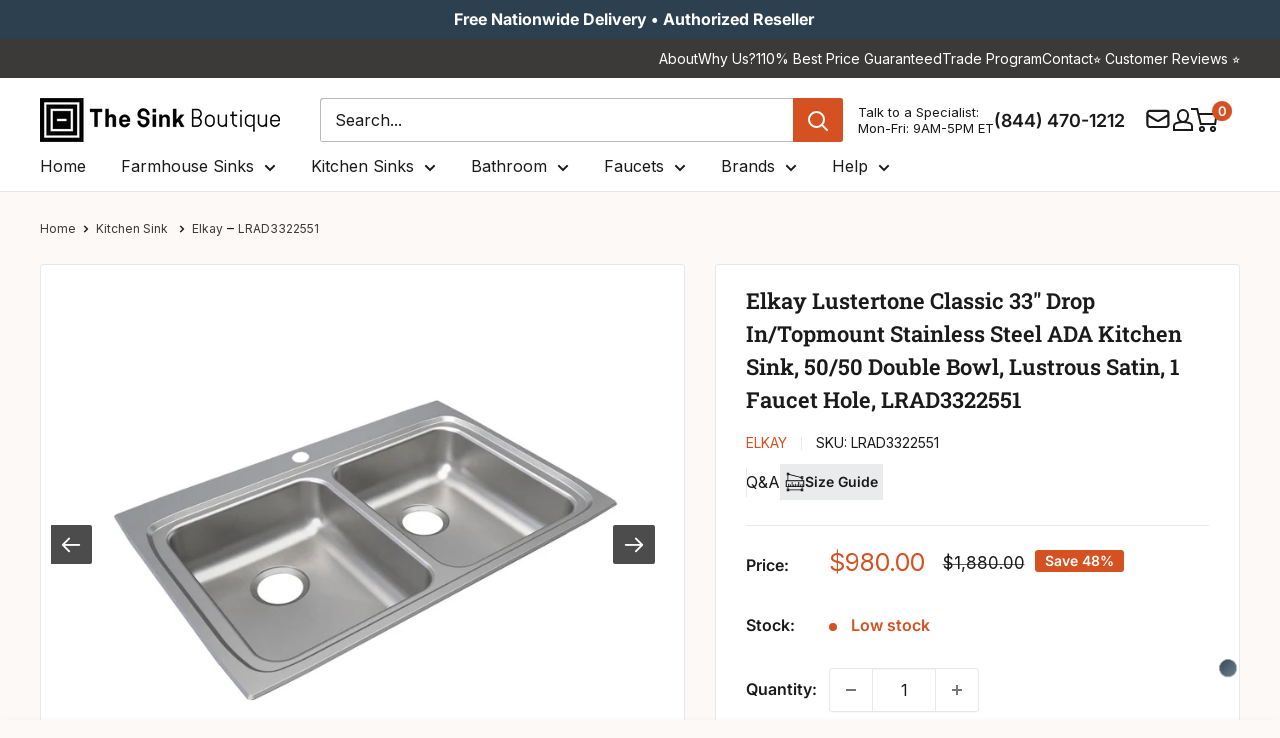

--- FILE ---
content_type: text/javascript; charset=utf-8
request_url: https://thesinkboutique.com/products/elkay-lustertone-classic-33-inch-drop-in-topmount-stainless-steel-ada-kitchen-sink-50-50-double-bowl-lustrous-satin-1-faucet-hole-lrad3322551.js
body_size: 3506
content:
{"id":8358652805332,"title":"Elkay Lustertone Classic 33\" Drop In\/Topmount Stainless Steel ADA Kitchen Sink, 50\/50 Double Bowl, Lustrous Satin, 1 Faucet Hole, LRAD3322551","handle":"elkay-lustertone-classic-33-inch-drop-in-topmount-stainless-steel-ada-kitchen-sink-50-50-double-bowl-lustrous-satin-1-faucet-hole-lrad3322551","description":"\u003cp\u003e\u003ca href=\"\/collections\/elkay-farmhouse-kitchen-sinks-and-faucets\" title=\"Elkay Collection | The Sink Boutique\"\u003e\u003cimg src=\"https:\/\/cdn.shopify.com\/s\/files\/1\/2660\/4504\/files\/Elkay_Logo.png?461\" class=\"elkay-logo\" alt=\"Elkay Authorized Dealer Logo\"\u003e\u003c\/a\u003e\u003c\/p\u003e\u003ch2\u003eElkay Lustertone Classic 33\" Drop In\/Topmount Stainless Steel ADA Kitchen Sink, 50\/50 Double Bowl, Lustrous Satin, 1 Faucet Hole, LRAD3322551\u003c\/h2\u003e\u003cp\u003eAn Elkay Lustertone Classic stainless steel sink looks as great on day 3,000 as it does on day one. The rich, uniform grain is scratch resistant for heavy-duty use, whether it's a kitchen sink or a prep, bar, laundry or commercial sink. Light scratches, which occur with everyday use, naturally blend into the finish of this durable sink with time. Deeper scratches are repairable with an Elkay stainless steel restoration kit. Available in ADA depths.\u003c\/p\u003e\u003cp\u003eAvailable In:\u003c\/p\u003e\u003cdiv class=\"available-options\"\u003e\u003cul\u003e\n\u003cli\u003e\u003ca href=\"elkay-lustertone-classic-33-inch-drop-in-topmount-stainless-steel-ada-kitchen-sink-50-50-double-bowl-lustrous-satin-1-faucet-hole-lrad3322551\"\u003eElkay Lustertone Classic 33\" Drop In\/Topmount Stainless Steel ADA Kitchen Sink, 50\/50 Double Bowl, Lustrous Satin, 1 Faucet Hole, LRAD3322551\u003c\/a\u003e\u003c\/li\u003e\n\u003cli\u003e\u003ca href=\"elkay-lustertone-classic-33-inch-drop-in-topmount-stainless-steel-ada-kitchen-sink-50-50-double-bowl-lustrous-satin-2-faucet-holes-lrad3322552\"\u003eElkay Lustertone Classic 33\" Drop In\/Topmount Stainless Steel ADA Kitchen Sink, 50\/50 Double Bowl, Lustrous Satin, 2 Faucet Holes, LRAD3322552\u003c\/a\u003e\u003c\/li\u003e\n\u003cli\u003e\u003ca href=\"elkay-lustertone-classic-33-inch-drop-in-topmount-stainless-steel-ada-kitchen-sink-50-50-double-bowl-lustrous-satin-3-faucet-holes-lrad3322553\"\u003eElkay Lustertone Classic 33\" Drop In\/Topmount Stainless Steel ADA Kitchen Sink, 50\/50 Double Bowl, Lustrous Satin, 3 Faucet Holes, LRAD3322553\u003c\/a\u003e\u003c\/li\u003e\n\u003cli\u003e\u003ca href=\"elkay-lustertone-classic-33-inch-drop-in-topmount-stainless-steel-ada-kitchen-sink-50-50-double-bowl-lustrous-satin-4-faucet-holes-lrad3322554\"\u003eElkay Lustertone Classic 33\" Drop In\/Topmount Stainless Steel ADA Kitchen Sink, 50\/50 Double Bowl, Lustrous Satin, 4 Faucet Holes, LRAD3322554\u003c\/a\u003e\u003c\/li\u003e\n\u003cli\u003e\u003ca href=\"elkay-lustertone-classic-33-inch-drop-in-topmount-stainless-steel-ada-kitchen-sink-50-50-double-bowl-lustrous-satin-mr2-faucet-holes-lrad332255mr2\"\u003eElkay Lustertone Classic 33\" Drop In\/Topmount Stainless Steel ADA Kitchen Sink, 50\/50 Double Bowl, Lustrous Satin, MR2 Faucet Holes, LRAD332255MR2\u003c\/a\u003e\u003c\/li\u003e\n\u003cli\u003e\u003ca href=\"elkay-lustertone-classic-33-inch-drop-in-topmount-stainless-steel-ada-kitchen-sink-50-50-double-bowl-lustrous-satin-no-faucet-hole-lrad3322550\"\u003eElkay Lustertone Classic 33\" Drop In\/Topmount Stainless Steel ADA Kitchen Sink, 50\/50 Double Bowl, Lustrous Satin, No Faucet Hole, LRAD3322550\u003c\/a\u003e\u003c\/li\u003e\n\u003cul\u003e\u003c\/ul\u003e\n\u003c\/ul\u003e\u003c\/div\u003e\u003cbr\u003e\u003cp\u003ePlease see our \u003ca href=\"\/pages\/color-disclaimer\" title=\"Color Disclaimer | The Sink Boutique\"\u003ecolor disclaimer\u003c\/a\u003e.\u003c\/p\u003e\u003ch3\u003eFeatures\u003c\/h3\u003e\u003chr\u003e\u003cul\u003e\n\u003cli\u003eADA COMPLIANT: Product is ADA compliant when properly installed\u003c\/li\u003e\n\u003cli\u003eREPAIRABLE FINISH: Finish is scratch resistant to heavy-duty use. Deep scratches are repairable. Lustrous grain reflects light evenly for high shine\u003c\/li\u003e\n\u003cli\u003eDROP-IN INSTALLATION: Sink is designed for drop-in installation to make the sink a focal point of your room\u003c\/li\u003e\n\u003cli\u003eDOUBLE BOWLS OF EQUAL SIZE: Conveniently use bowls independently for washing, soaking, rinsing, drying and other household tasks.\u003c\/li\u003e\n\u003cli\u003e18-GAUGE STAINLESS STEEL: Highest quality 18-gauge thickness and Type 304 stainless steel for lasting durability, performance and lustrous beauty\u003c\/li\u003e\n\u003cli\u003eSound Guard TECHNOLOGY: Large pads enhance sound-deadening performance for a quieter time at the sink\u003c\/li\u003e\n\u003cli\u003eU-CHANNEL INSTALLATION: Mounting clips placed inside the channel before installation mean less time under the sink for an easier install\u003c\/li\u003e\n\u003cli\u003eOFFSET DRAIN: Drain placement provides more usable space on the bottom of the sink and in the cabinet below\u003c\/li\u003e\n\u003cli\u003eMADE IN THE USA: This Elkay product is proudly made in the USA\u003c\/li\u003e\n\u003cli\u003eDRAIN OPENING: Sink drain opening measures 3-1\/2\"\u003c\/li\u003e\n\u003cli\u003eBASE CABINET: Recommended Minimum Base Cabinet Size: 36\"\u003c\/li\u003e\n\u003cli\u003eCalifornia residents see \u003ca href=\"https:\/\/www.p65warnings.ca.gov\/\" target=\"_blank\"\u003eProp 65 Warnings\u003c\/a\u003e.\u003c\/li\u003e\n\u003c\/ul\u003e\u003ch3\u003eDetails\u003c\/h3\u003e\u003chr\u003e\u003ctable\u003e\u003ctbody\u003e\n\u003ctr\u003e\n\u003cth\u003eADA Compliant?: \u003c\/th\u003e\n\u003ctd\u003eYes\u003c\/td\u003e\n\u003c\/tr\u003e\n\u003ctr\u003e\n\u003cth\u003eBowl Shape(s): \u003c\/th\u003e\n\u003ctd\u003eBowl 1: Rectangular, Bowl 2: Rectangular\u003c\/td\u003e\n\u003c\/tr\u003e\n\u003ctr\u003e\n\u003cth\u003eBowl Split: \u003c\/th\u003e\n\u003ctd\u003e50\/50\u003c\/td\u003e\n\u003c\/tr\u003e\n\u003ctr\u003e\n\u003cth\u003eBox Height: \u003c\/th\u003e\n\u003ctd\u003e9.51\"\u003c\/td\u003e\n\u003c\/tr\u003e\n\u003ctr\u003e\n\u003cth\u003eBox Length: \u003c\/th\u003e\n\u003ctd\u003e37.72\"\u003c\/td\u003e\n\u003c\/tr\u003e\n\u003ctr\u003e\n\u003cth\u003eBox Weight: \u003c\/th\u003e\n\u003ctd\u003e23 lb(s)\u003c\/td\u003e\n\u003c\/tr\u003e\n\u003ctr\u003e\n\u003cth\u003eBox Width: \u003c\/th\u003e\n\u003ctd\u003e26.28\"\u003c\/td\u003e\n\u003c\/tr\u003e\n\u003ctr\u003e\n\u003cth\u003eCollection: \u003c\/th\u003e\n\u003ctd\u003eLustertone Classic\u003c\/td\u003e\n\u003c\/tr\u003e\n\u003ctr\u003e\n\u003cth\u003eColor: \u003c\/th\u003e\n\u003ctd\u003eLustrous Satin\u003c\/td\u003e\n\u003c\/tr\u003e\n\u003ctr\u003e\n\u003cth\u003eCountry of Origin: \u003c\/th\u003e\n\u003ctd\u003eUSA\u003c\/td\u003e\n\u003c\/tr\u003e\n\u003ctr\u003e\n\u003cth\u003eCutout Dimension: \u003c\/th\u003e\n\u003ctd\u003e32-3\/8\" x 21-3\/8\" (822mm x 543mm) with 1-1\/2\" (38mm) corner radius\u003c\/td\u003e\n\u003c\/tr\u003e\n\u003ctr\u003e\n\u003cth\u003eDrain Size: \u003c\/th\u003e\n\u003ctd\u003eBowl 1: 3.5\", Bowl 2: 3.5\"\u003c\/td\u003e\n\u003c\/tr\u003e\n\u003ctr\u003e\n\u003cth\u003eFinish: \u003c\/th\u003e\n\u003ctd\u003eLustrous Satin\u003c\/td\u003e\n\u003c\/tr\u003e\n\u003ctr\u003e\n\u003cth\u003eFreight Class (LTL Only): \u003c\/th\u003e\n\u003ctd\u003e250\u003c\/td\u003e\n\u003c\/tr\u003e\n\u003ctr\u003e\n\u003cth\u003eGauge: \u003c\/th\u003e\n\u003ctd\u003e18\u003c\/td\u003e\n\u003c\/tr\u003e\n\u003ctr\u003e\n\u003cth\u003eHarmonized System Code: \u003c\/th\u003e\n\u003ctd\u003e7324100010\u003c\/td\u003e\n\u003c\/tr\u003e\n\u003ctr\u003e\n\u003cth\u003eInner Depth: \u003c\/th\u003e\n\u003ctd\u003e5.5\"\u003c\/td\u003e\n\u003c\/tr\u003e\n\u003ctr\u003e\n\u003cth\u003eInside Bowl Dimensions: \u003c\/th\u003e\n\u003ctd\u003eBowl 1: 16\" x 13.5\" x 5.125\", Bowl 2: 16\" x 13.5\" x 5.125\"\u003c\/td\u003e\n\u003c\/tr\u003e\n\u003ctr\u003e\n\u003cth\u003eInstallation Type: \u003c\/th\u003e\n\u003ctd\u003eDrop In\/Topmount\u003c\/td\u003e\n\u003c\/tr\u003e\n\u003ctr\u003e\n\u003cth\u003eItem Height: \u003c\/th\u003e\n\u003ctd\u003e5.5\"\u003c\/td\u003e\n\u003c\/tr\u003e\n\u003ctr\u003e\n\u003cth\u003eItem Length (Front to Back): \u003c\/th\u003e\n\u003ctd\u003e22\"\u003c\/td\u003e\n\u003c\/tr\u003e\n\u003ctr\u003e\n\u003cth\u003eItem Weight: \u003c\/th\u003e\n\u003ctd\u003e21.25 lb(s)\u003c\/td\u003e\n\u003c\/tr\u003e\n\u003ctr\u003e\n\u003cth\u003eItem Width (Side to Side): \u003c\/th\u003e\n\u003ctd\u003e33\"\u003c\/td\u003e\n\u003c\/tr\u003e\n\u003ctr\u003e\n\u003cth\u003eMade In USA?: \u003c\/th\u003e\n\u003ctd\u003eYes\u003c\/td\u003e\n\u003c\/tr\u003e\n\u003ctr\u003e\n\u003cth\u003eMaterial: \u003c\/th\u003e\n\u003ctd\u003eStainless Steel\u003c\/td\u003e\n\u003c\/tr\u003e\n\u003ctr\u003e\n\u003cth\u003eMinimum Cabinet Size: \u003c\/th\u003e\n\u003ctd\u003e36\"\u003c\/td\u003e\n\u003c\/tr\u003e\n\u003ctr\u003e\n\u003cth\u003eMounting Hardware Included: \u003c\/th\u003e\n\u003ctd\u003ePart # 64090014 included for countertops up to 3\/4\" (19mm) thick\u003c\/td\u003e\n\u003c\/tr\u003e\n\u003ctr\u003e\n\u003cth\u003eNumber of Bowls: \u003c\/th\u003e\n\u003ctd\u003e2\u003c\/td\u003e\n\u003c\/tr\u003e\n\u003ctr\u003e\n\u003cth\u003eNumber of Faucet Holes: \u003c\/th\u003e\n\u003ctd\u003e1\u003c\/td\u003e\n\u003c\/tr\u003e\n\u003ctr\u003e\n\u003cth\u003eRoom: \u003c\/th\u003e\n\u003ctd\u003eKitchen\u003c\/td\u003e\n\u003c\/tr\u003e\n\u003ctr\u003e\n\u003cth\u003eSKU: \u003c\/th\u003e\n\u003ctd\u003eLRAD3322551\u003c\/td\u003e\n\u003c\/tr\u003e\n\u003ctr\u003e\n\u003cth\u003eShape: \u003c\/th\u003e\n\u003ctd\u003eRectangular\u003c\/td\u003e\n\u003c\/tr\u003e\n\u003ctr\u003e\n\u003cth\u003eSound Deadening: \u003c\/th\u003e\n\u003ctd\u003eBottom only pads\u003c\/td\u003e\n\u003c\/tr\u003e\n\u003ctr\u003e\n\u003cth\u003eStyle: \u003c\/th\u003e\n\u003ctd\u003eTraditional\u003c\/td\u003e\n\u003c\/tr\u003e\n\u003c\/tbody\u003e\u003c\/table\u003e\u003ch3\u003eWarranty\u003c\/h3\u003e\u003chr\u003e\u003ca href=\"https:\/\/www.elkayfiles.com\/care-cleaning-install-warranty-sheets\/1000005130.pdf\" title='Warranty Details for Elkay Lustertone Classic 33\" Drop In\/Topmount Stainless Steel ADA Kitchen Sink, 50\/50 Double Bowl, Lustrous Satin, 1 Faucet Hole, LRAD3322551' target=\"_blank\"\u003eElkay Warranty Details (PDF)\u003c\/a\u003e\u003ch3\u003eInstallation Instructions\u003c\/h3\u003e\u003chr\u003e   \u003ca href=\"https:\/\/www.elkayfiles.com\/care-cleaning-install-warranty-sheets\/1000005236.pdf\" title='Installation Instructions for Elkay Lustertone Classic 33\" Drop In\/Topmount Stainless Steel ADA Kitchen Sink, 50\/50 Double Bowl, Lustrous Satin, 1 Faucet Hole, LRAD3322551' target=\"_blank\"\u003eInstallation Instructions 1 (PDF)\u003c\/a\u003e\u003cbr\u003e   \u003ca href=\"https:\/\/www.elkayfiles.com\/spec-sheets\/lrad332255_spec.pdf\" title='Product Specifications for Elkay Lustertone Classic 33\" Drop In\/Topmount Stainless Steel ADA Kitchen Sink, 50\/50 Double Bowl, Lustrous Satin, 1 Faucet Hole, LRAD3322551' target=\"_blank\"\u003eProduct Specifications  (PDF)\u003c\/a\u003e\u003cbr\u003e\u003ch3\u003eProduct Care\u003c\/h3\u003e\u003chr\u003e  \u003ca href=\"https:\/\/www.elkayfiles.com\/care-cleaning-install-warranty-sheets\/1000005386.pdf\" title='Product Care Instructions for Elkay Lustertone Classic 33\" Drop In\/Topmount Stainless Steel ADA Kitchen Sink, 50\/50 Double Bowl, Lustrous Satin, 1 Faucet Hole, LRAD3322551' target=\"_blank\"\u003eElkay Product Care (PDF)\u003c\/a\u003e\u003ch3\u003eVideo(s)\u003c\/h3\u003e\u003chr\u003e\u003ca href=\"https:\/\/www.youtube.com\/embed\/myrQNIe69dA?rel=0\" target=\"_blank\"\u003eProduct Video 1\u003c\/a\u003e\u003cbr\u003e\u003ca href=\"https:\/\/www.youtube.com\/embed\/B4wLBEVVlKU?rel=0\" target=\"_blank\"\u003eProduct Video 2\u003c\/a\u003e\u003cbr\u003e\u003ca href=\"https:\/\/www.youtube.com\/embed\/HvhLhHSFwEo?rel=0\" target=\"_blank\"\u003eProduct Video 3\u003c\/a\u003e\u003cbr\u003e\u003ch3\u003eRelated Products\u003c\/h3\u003e\u003chr\u003e- \u003ca href=\"\/products\/elkay-lr33221-lustertone-classic-33-inch-stainless-steel-kitchen-sink-50-50-double-bowl-lustrous-satin\" title='Elkay Lustertone Classic 33\" Stainless Steel Kitchen Sink, 50\/50 Double Bowl, 18 Gauge, Lustrous Satin, LR33221' target=\"_blank\"\u003eElkay Lustertone Classic 33\" Stainless Steel Kitchen Sink, 50\/50 Double Bowl, 18 Gauge, Lustrous Satin, LR33221\u003c\/a\u003e\u003cbr\u003e - \u003ca href=\"\/products\/elkay-lustertone-classic-33-inch-drop-in-topmount-stainless-steel-ada-kitchen-sink-50-50-double-bowl-lustrous-satin-1-faucet-hole-perfect-drain-lrad332265pd1\" title='Elkay Lustertone Classic 33\" Drop In\/Topmount Stainless Steel ADA Kitchen Sink, 50\/50 Double Bowl, Lustrous Satin, 1 Faucet Hole, Perfect Drain, LRAD332265PD1' target=\"_blank\"\u003eElkay Lustertone Classic 33\" Drop In\/Topmount Stainless Steel ADA Kitchen Sink, 50\/50 Double Bowl, Lustrous Satin, 1 Faucet Hole, Perfect Drain, LRAD332265PD1\u003c\/a\u003e\u003cbr\u003e - \u003ca href=\"\/products\/elkay-lustertone-classic-31-inch-undermount-stainless-steel-ada-kitchen-sink-60-40-double-bowl-lustrous-satin-18-gauge-eluhad312055rpd\" title='Elkay Lustertone Classic 31\" Undermount Stainless Steel ADA Kitchen Sink, 60\/40 Double Bowl, Lustrous Satin, 18 Gauge, ELUHAD312055RPD' target=\"_blank\"\u003eElkay Lustertone Classic 31\" Undermount Stainless Steel ADA Kitchen Sink, 60\/40 Double Bowl, Lustrous Satin, 18 Gauge, ELUHAD312055RPD\u003c\/a\u003e\u003cbr\u003e\u003cdiv class=\"alt-keywords\"\u003ekeywords, QUICK CLIP, 3322, 33x22, 33 x 22, rear drain, offset drain, off set drain, LRADQ3322503\u003c\/div\u003e","published_at":"2024-05-04T00:47:10-04:00","created_at":"2024-05-04T00:47:20-04:00","vendor":"Elkay","type":"Kitchen Sink","tags":["750-1000","bowl-depth-interior_5.5\"","bowl-split_50-50","bowl-split_double","collection_lustertone-classic","color_gray","Color_Lustrous Satin","double-bowl","drain-placement_rear-center","elkay","faucet-holes_1","features_ada-compliant","features_quiet","features_sound-guard","finish_Lustrous Satin","gauge_18","Installation_Drop In\/Topmount","installation_topmount-drop-in","kitchen-sink","labor-day-2025","length-front-to-back_21-25","length-front-to-back_22\"","material_stainless-steel","Product Type_Kitchen Sink","shape_rectangle","Shape_Rectangular","upload.2024.04.26","Wall Thickness_Other","width-33-inches","width-side-to-side_30-35","width-side-to-side_33"],"price":98000,"price_min":98000,"price_max":98000,"available":true,"price_varies":false,"compare_at_price":188000,"compare_at_price_min":188000,"compare_at_price_max":188000,"compare_at_price_varies":false,"variants":[{"id":45003840356564,"title":"Default Title","option1":"Default Title","option2":null,"option3":null,"sku":"LRAD3322551","requires_shipping":true,"taxable":true,"featured_image":{"id":40701415063764,"product_id":8358652805332,"position":1,"created_at":"2024-05-04T00:47:20-04:00","updated_at":"2024-05-04T00:47:20-04:00","alt":"Alternate Image for Elkay Lustertone Classic 33\" Drop In\/Topmount Stainless Steel ADA Kitchen Sink, 50\/50 Double Bowl, Lustrous Satin, 1 Faucet Hole, LRAD3322551","width":1200,"height":1200,"src":"https:\/\/cdn.shopify.com\/s\/files\/1\/2660\/4504\/files\/LRAD3322551_RND_RDR_e0e76e38-4fcf-4c69-abae-b9192403016c.jpg?v=1714798040","variant_ids":[45003840356564]},"available":true,"name":"Elkay Lustertone Classic 33\" Drop In\/Topmount Stainless Steel ADA Kitchen Sink, 50\/50 Double Bowl, Lustrous Satin, 1 Faucet Hole, LRAD3322551","public_title":null,"options":["Default Title"],"price":98000,"weight":0,"compare_at_price":188000,"inventory_management":"shopify","barcode":"094902175478","featured_media":{"alt":"Alternate Image for Elkay Lustertone Classic 33\" Drop In\/Topmount Stainless Steel ADA Kitchen Sink, 50\/50 Double Bowl, Lustrous Satin, 1 Faucet Hole, LRAD3322551","id":33427085492436,"position":1,"preview_image":{"aspect_ratio":1.0,"height":1200,"width":1200,"src":"https:\/\/cdn.shopify.com\/s\/files\/1\/2660\/4504\/files\/LRAD3322551_RND_RDR_e0e76e38-4fcf-4c69-abae-b9192403016c.jpg?v=1714798040"}},"requires_selling_plan":false,"selling_plan_allocations":[]}],"images":["\/\/cdn.shopify.com\/s\/files\/1\/2660\/4504\/files\/LRAD3322551_RND_RDR_e0e76e38-4fcf-4c69-abae-b9192403016c.jpg?v=1714798040","\/\/cdn.shopify.com\/s\/files\/1\/2660\/4504\/files\/LRAD3322551_OHND_RDR_f38f84ee-5844-4214-84de-ea4ee80bd557.jpg?v=1714798040","\/\/cdn.shopify.com\/s\/files\/1\/2660\/4504\/files\/f_4672_fi_lustertone_finish_c1b22898-560b-499b-a128-af0557975970.jpg?v=1714798040","\/\/cdn.shopify.com\/s\/files\/1\/2660\/4504\/files\/F-4672_Lustertone_Maintenance_2000x2000px_67a2afa6-31df-4f6b-a64d-82281b0528aa.jpg?v=1714798040","\/\/cdn.shopify.com\/s\/files\/1\/2660\/4504\/files\/F-4672_General_Gauge_2000x2000px_05412925-dc28-4844-bef4-f0bcbfe189f0.jpg?v=1714798040","\/\/cdn.shopify.com\/s\/files\/1\/2660\/4504\/files\/F-4672_General_Ingenuity_2000x2000px_3426ffa4-2125-49b2-8690-af6a97de5713.jpg?v=1714798040","\/\/cdn.shopify.com\/s\/files\/1\/2660\/4504\/files\/F-4672_General_U-Channel_2000x2000px_0ded1a4f-111a-4c87-b083-a5ee9117795c.jpg?v=1714798040","\/\/cdn.shopify.com\/s\/files\/1\/2660\/4504\/files\/f_5417_fi_made_in_usa_elkay_d18d2f81-1d81-48a8-86d1-45b5c5541d00.jpg?v=1714798040"],"featured_image":"\/\/cdn.shopify.com\/s\/files\/1\/2660\/4504\/files\/LRAD3322551_RND_RDR_e0e76e38-4fcf-4c69-abae-b9192403016c.jpg?v=1714798040","options":[{"name":"Title","position":1,"values":["Default Title"]}],"url":"\/products\/elkay-lustertone-classic-33-inch-drop-in-topmount-stainless-steel-ada-kitchen-sink-50-50-double-bowl-lustrous-satin-1-faucet-hole-lrad3322551","media":[{"alt":"Alternate Image for Elkay Lustertone Classic 33\" Drop In\/Topmount Stainless Steel ADA Kitchen Sink, 50\/50 Double Bowl, Lustrous Satin, 1 Faucet Hole, LRAD3322551","id":33427085492436,"position":1,"preview_image":{"aspect_ratio":1.0,"height":1200,"width":1200,"src":"https:\/\/cdn.shopify.com\/s\/files\/1\/2660\/4504\/files\/LRAD3322551_RND_RDR_e0e76e38-4fcf-4c69-abae-b9192403016c.jpg?v=1714798040"},"aspect_ratio":1.0,"height":1200,"media_type":"image","src":"https:\/\/cdn.shopify.com\/s\/files\/1\/2660\/4504\/files\/LRAD3322551_RND_RDR_e0e76e38-4fcf-4c69-abae-b9192403016c.jpg?v=1714798040","width":1200},{"alt":"Alternate Image for Elkay Lustertone Classic 33\" Drop In\/Topmount Stainless Steel ADA Kitchen Sink, 50\/50 Double Bowl, Lustrous Satin, 1 Faucet Hole, LRAD3322551","id":33427085590740,"position":2,"preview_image":{"aspect_ratio":1.0,"height":1200,"width":1200,"src":"https:\/\/cdn.shopify.com\/s\/files\/1\/2660\/4504\/files\/LRAD3322551_OHND_RDR_f38f84ee-5844-4214-84de-ea4ee80bd557.jpg?v=1714798040"},"aspect_ratio":1.0,"height":1200,"media_type":"image","src":"https:\/\/cdn.shopify.com\/s\/files\/1\/2660\/4504\/files\/LRAD3322551_OHND_RDR_f38f84ee-5844-4214-84de-ea4ee80bd557.jpg?v=1714798040","width":1200},{"alt":"Alternate Image for Elkay Lustertone Classic 33\" Drop In\/Topmount Stainless Steel ADA Kitchen Sink, 50\/50 Double Bowl, Lustrous Satin, 1 Faucet Hole, LRAD3322551","id":33427085656276,"position":3,"preview_image":{"aspect_ratio":1.0,"height":1200,"width":1200,"src":"https:\/\/cdn.shopify.com\/s\/files\/1\/2660\/4504\/files\/f_4672_fi_lustertone_finish_c1b22898-560b-499b-a128-af0557975970.jpg?v=1714798040"},"aspect_ratio":1.0,"height":1200,"media_type":"image","src":"https:\/\/cdn.shopify.com\/s\/files\/1\/2660\/4504\/files\/f_4672_fi_lustertone_finish_c1b22898-560b-499b-a128-af0557975970.jpg?v=1714798040","width":1200},{"alt":"Alternate Image for Elkay Lustertone Classic 33\" Drop In\/Topmount Stainless Steel ADA Kitchen Sink, 50\/50 Double Bowl, Lustrous Satin, 1 Faucet Hole, LRAD3322551","id":33427085689044,"position":4,"preview_image":{"aspect_ratio":1.0,"height":1200,"width":1200,"src":"https:\/\/cdn.shopify.com\/s\/files\/1\/2660\/4504\/files\/F-4672_Lustertone_Maintenance_2000x2000px_67a2afa6-31df-4f6b-a64d-82281b0528aa.jpg?v=1714798040"},"aspect_ratio":1.0,"height":1200,"media_type":"image","src":"https:\/\/cdn.shopify.com\/s\/files\/1\/2660\/4504\/files\/F-4672_Lustertone_Maintenance_2000x2000px_67a2afa6-31df-4f6b-a64d-82281b0528aa.jpg?v=1714798040","width":1200},{"alt":"Alternate Image for Elkay Lustertone Classic 33\" Drop In\/Topmount Stainless Steel ADA Kitchen Sink, 50\/50 Double Bowl, Lustrous Satin, 1 Faucet Hole, LRAD3322551","id":33427085721812,"position":5,"preview_image":{"aspect_ratio":1.0,"height":1200,"width":1200,"src":"https:\/\/cdn.shopify.com\/s\/files\/1\/2660\/4504\/files\/F-4672_General_Gauge_2000x2000px_05412925-dc28-4844-bef4-f0bcbfe189f0.jpg?v=1714798040"},"aspect_ratio":1.0,"height":1200,"media_type":"image","src":"https:\/\/cdn.shopify.com\/s\/files\/1\/2660\/4504\/files\/F-4672_General_Gauge_2000x2000px_05412925-dc28-4844-bef4-f0bcbfe189f0.jpg?v=1714798040","width":1200},{"alt":"Alternate Image for Elkay Lustertone Classic 33\" Drop In\/Topmount Stainless Steel ADA Kitchen Sink, 50\/50 Double Bowl, Lustrous Satin, 1 Faucet Hole, LRAD3322551","id":33427085754580,"position":6,"preview_image":{"aspect_ratio":1.0,"height":1200,"width":1200,"src":"https:\/\/cdn.shopify.com\/s\/files\/1\/2660\/4504\/files\/F-4672_General_Ingenuity_2000x2000px_3426ffa4-2125-49b2-8690-af6a97de5713.jpg?v=1714798040"},"aspect_ratio":1.0,"height":1200,"media_type":"image","src":"https:\/\/cdn.shopify.com\/s\/files\/1\/2660\/4504\/files\/F-4672_General_Ingenuity_2000x2000px_3426ffa4-2125-49b2-8690-af6a97de5713.jpg?v=1714798040","width":1200},{"alt":"Alternate Image for Elkay Lustertone Classic 33\" Drop In\/Topmount Stainless Steel ADA Kitchen Sink, 50\/50 Double Bowl, Lustrous Satin, 1 Faucet Hole, LRAD3322551","id":33427085820116,"position":7,"preview_image":{"aspect_ratio":1.0,"height":1200,"width":1200,"src":"https:\/\/cdn.shopify.com\/s\/files\/1\/2660\/4504\/files\/F-4672_General_U-Channel_2000x2000px_0ded1a4f-111a-4c87-b083-a5ee9117795c.jpg?v=1714798040"},"aspect_ratio":1.0,"height":1200,"media_type":"image","src":"https:\/\/cdn.shopify.com\/s\/files\/1\/2660\/4504\/files\/F-4672_General_U-Channel_2000x2000px_0ded1a4f-111a-4c87-b083-a5ee9117795c.jpg?v=1714798040","width":1200},{"alt":"Alternate Image for Elkay Lustertone Classic 33\" Drop In\/Topmount Stainless Steel ADA Kitchen Sink, 50\/50 Double Bowl, Lustrous Satin, 1 Faucet Hole, LRAD3322551","id":33427085852884,"position":8,"preview_image":{"aspect_ratio":1.0,"height":1200,"width":1200,"src":"https:\/\/cdn.shopify.com\/s\/files\/1\/2660\/4504\/files\/f_5417_fi_made_in_usa_elkay_d18d2f81-1d81-48a8-86d1-45b5c5541d00.jpg?v=1714798040"},"aspect_ratio":1.0,"height":1200,"media_type":"image","src":"https:\/\/cdn.shopify.com\/s\/files\/1\/2660\/4504\/files\/f_5417_fi_made_in_usa_elkay_d18d2f81-1d81-48a8-86d1-45b5c5541d00.jpg?v=1714798040","width":1200}],"requires_selling_plan":false,"selling_plan_groups":[]}